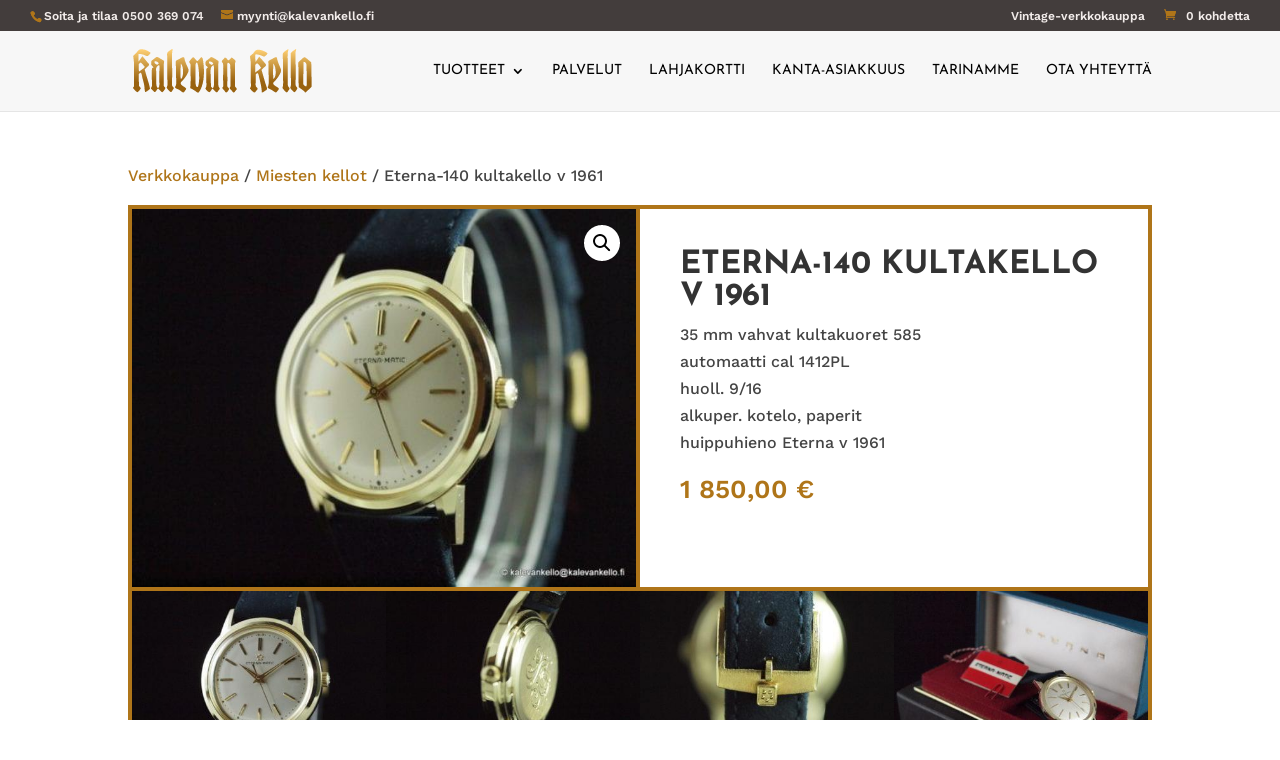

--- FILE ---
content_type: text/css
request_url: https://kalevankello.fi/wp-content/uploads/forminator/195_7d204ac0b474d592b470f3c9efec3191/css/style-195.css?ver=1755158285
body_size: 3703
content:
#forminator-module-195:not(.select2-dropdown) {
		padding-top: 0;
		padding-right: 0;
		padding-bottom: 0;
		padding-left: 0;
	}


	#forminator-module-195 {
		border-width: 0;
		border-style: none;
		border-radius: 0;
		-moz-border-radius: 0;
		-webkit-border-radius: 0;
	}


	#forminator-module-195 {
					border-color: rgba(0,0,0,0);
							background-color: rgba(0,0,0,0);
			}


#forminator-module-195 .forminator-pagination-footer .forminator-button-paypal {
			flex: 1;
	}
#forminator-module-195 .forminator-button-paypal > .paypal-buttons {
		}
	.forminator-ui#forminator-module-195.forminator-design--flat .forminator-response-message,
	.forminator-ui#forminator-module-195.forminator-design--flat .forminator-response-message p {
		font-size: 15px;
		font-family: inherit;
		font-weight: 400;
	}


	#forminator-module-195.forminator-design--flat .forminator-response-message.forminator-error {
					background-color: #F9E4E8;
			}

	#forminator-module-195.forminator-design--flat .forminator-response-message.forminator-error,
	#forminator-module-195.forminator-design--flat .forminator-response-message.forminator-error p {
					color: #333333;
			}


	#forminator-module-195.forminator-design--flat .forminator-response-message.forminator-success {
					background-color: #BCEEE6;
			}

	#forminator-module-195.forminator-design--flat .forminator-response-message.forminator-success,
	#forminator-module-195.forminator-design--flat .forminator-response-message.forminator-success p {
					color: #333333;
			}


	.forminator-ui#forminator-module-195.forminator-design--flat .forminator-response-message.forminator-loading {
					background-color: #F8F8F8;
			}

	.forminator-ui#forminator-module-195.forminator-design--flat .forminator-response-message.forminator-loading,
	.forminator-ui#forminator-module-195.forminator-design--flat .forminator-response-message.forminator-loading p {
					color: #666666;
			}


	.forminator-ui#forminator-module-195.forminator-design--flat .forminator-title {
		font-size: 45px;
		font-family: inherit;
		font-weight: 400;
		text-align: left;
	}

	.forminator-ui#forminator-module-195.forminator-design--flat .forminator-subtitle {
		font-size: 18px;
		font-family: inherit;
		font-weight: 400;
		text-align: left;
	}


	.forminator-ui#forminator-module-195.forminator-design--flat .forminator-title {
					color: #333333;
			}

	.forminator-ui#forminator-module-195.forminator-design--flat .forminator-subtitle {
					color: #333333;
			}


	.forminator-ui#forminator-module-195.forminator-design--flat .forminator-label {
		font-size: 12px;
		font-family: inherit;
		font-weight: 700;
	}


	.forminator-ui#forminator-module-195.forminator-design--flat .forminator-label {
					color: #333333;
			}

	.forminator-ui#forminator-module-195.forminator-design--flat .forminator-label .forminator-required {
					color: #E51919;
			}


	.forminator-ui#forminator-module-195.forminator-design--flat .forminator-description-password {
		display: block;
	}

	.forminator-ui#forminator-module-195.forminator-design--flat .forminator-description,
	.forminator-ui#forminator-module-195.forminator-design--flat .forminator-description p {
		font-size: 12px;
		font-family: inherit;
		font-weight: 400;
	}

	.forminator-ui#forminator-module-195.forminator-design--flat .forminator-description a,
	.forminator-ui#forminator-module-195.forminator-design--flat .forminator-description a:hover,
	.forminator-ui#forminator-module-195.forminator-design--flat .forminator-description a:focus,
	.forminator-ui#forminator-module-195.forminator-design--flat .forminator-description a:active {
		box-shadow: none;
		text-decoration: none;
	}

	.forminator-ui#forminator-module-195.forminator-design--flat .forminator-description p {
		margin: 0;
		padding: 0;
		border: 0;
	}


	.forminator-ui#forminator-module-195.forminator-design--flat .forminator-description,
	.forminator-ui#forminator-module-195.forminator-design--flat .forminator-description p {
					color: #333333;
			}

	.forminator-ui#forminator-module-195.forminator-design--flat .forminator-description a {
		color: #097BAA;
	}

	.forminator-ui#forminator-module-195.forminator-design--flat .forminator-description a:hover {
		color: #086A91;
	}

	.forminator-ui#forminator-module-195.forminator-design--flat .forminator-description a:active {
		color: #086A91;
	}


	.forminator-ui#forminator-module-195.forminator-design--flat .forminator-error-message {
		font-size: 12px;
		font-family: inherit;
		font-weight: 500;
	}


	.forminator-ui#forminator-module-195.forminator-design--flat .forminator-error-message {
					background-color: rgba(255,255,255,0);
							color: #333333;
			}


	.forminator-ui#forminator-module-195.forminator-design--flat .forminator-input,
	.forminator-ui#forminator-module-195.forminator-design--flat .forminator-input input,
	.forminator-ui#forminator-module-195.forminator-design--flat .forminator-iti-input .iti__selected-dial-code {
		font-size: 16px;
		font-family: inherit;
		font-weight: 400;
	}


	#forminator-module-195.forminator-design--flat .forminator-input {
					background-color: #f8f7f5;
							color: #000000;
			}

	#forminator-module-195.forminator-design--flat .forminator-iti-input .iti__selected-dial-code {
					color: #000000;
			}

	#forminator-module-195.forminator-design--flat .forminator-input:disabled,
	#forminator-module-195.forminator-design--flat .forminator-calculation:disabled {
					-webkit-text-fill-color: #000000;
				opacity: 1;
	}

	#forminator-module-195.forminator-design--flat .forminator-input:hover,
	#forminator-module-195.forminator-design--flat .forminator-iti-input:hover .iti__selected-dial-code {
					color: #000000;
			}

	#forminator-module-195.forminator-design--flat .forminator-input:focus,
	#forminator-module-195.forminator-design--flat .forminator-input:active,
	#forminator-module-195.forminator-design--flat .forminator-iti-input:focus-within .iti__selected-dial-code,
	#forminator-module-195.forminator-design--flat .forminator-iti-input:active .iti__selected-dial-code {
					color: #000000;
			}

	
	#forminator-module-195.forminator-design--flat .forminator-input::placeholder {
					color: #333333;
			}

	#forminator-module-195.forminator-design--flat .forminator-input:-moz-placeholder {
					color: #333333;
			}

	#forminator-module-195.forminator-design--flat .forminator-input::-moz-placeholder {
					color: #333333;
			}

	#forminator-module-195.forminator-design--flat .forminator-input:-ms-input-placeholder {
					color: #333333;
			}

	#forminator-module-195.forminator-design--flat .forminator-input::-webkit-input-placeholder {
					color: #333333;
			}

	#forminator-module-195.forminator-design--flat .forminator-is_hover .forminator-input {
					background-color: #f8f7f5;
			}

	#forminator-module-195.forminator-design--flat .forminator-is_active .forminator-input {
					background-color: #f8f7f5;
			}

	#forminator-module-195.forminator-design--flat .forminator-has_error .forminator-input {
					box-shadow: inset 2px 0 0 0 #E51919;
			-moz-box-shadow: inset 2px 0 0 0 #E51919;
			-webkit-box-shadow: inset 2px 0 0 0 #E51919;
			}

	#forminator-module-195.forminator-design--flat .forminator-input-with-icon [class*="forminator-icon-"] {
					color: #777771;
			}

	#forminator-module-195.forminator-design--flat .forminator-input-with-icon:hover [class*="forminator-icon-"] {
					color: #777771;
			}

	#forminator-module-195.forminator-design--flat .forminator-is_active .forminator-input-with-icon [class*="forminator-icon-"] {
					color: #777771;
			}

	#forminator-module-195.forminator-design--flat .forminator-is_active .forminator-input-with-icon [class*="forminator-icon-"] {
					border-color: #af7519;
			}


	.forminator-ui#forminator-module-195.forminator-design--flat .forminator-suffix {
		font-size: 16px;
		font-family: inherit;
		font-weight: 500;
	}


	.forminator-ui#forminator-module-195.forminator-design--flat .forminator-suffix {
					color: #000000;
			}


	.forminator-ui#forminator-module-195.forminator-design--flat .forminator-prefix {
		font-size: 16px;
		font-family: inherit;
		font-weight: 500;
	}


	.forminator-ui#forminator-module-195.forminator-design--flat .forminator-prefix {
					color: #000000;
			}


	.forminator-ui#forminator-module-195.forminator-design--flat .forminator-textarea {
		font-size: 16px;
		font-family: inherit;
		font-weight: 400;
	}


	#forminator-module-195.forminator-design--flat .forminator-textarea {
					background-color: #f8f7f5;
							color: #000000;
			}

	#forminator-module-195.forminator-design--flat .forminator-textarea:hover {
					color: #000000;
			}

	
	#forminator-module-195.forminator-design--flat .forminator-textarea:focus,
	#forminator-module-195.forminator-design--flat .forminator-textarea:active {
					color: #000000;
			}

	#forminator-module-195.forminator-design--flat .forminator-is_hover .forminator-textarea {
					background-color: #f8f7f5;
			}

	#forminator-module-195.forminator-design--flat .forminator-is_active .forminator-textarea {
					background-color: #f8f7f5;
			}

	#forminator-module-195.forminator-design--flat .forminator-has_error .forminator-textarea {
					box-shadow: inset 2px 0 0 0 #E51919;
			-moz-box-shadow: inset 2px 0 0 0 #E51919;
			-webkit-box-shadow: inset 2px 0 0 0 #E51919;
			}

	#forminator-module-195.forminator-design--flat .forminator-textarea::placeholder {
					color: #333333;
			}

	#forminator-module-195.forminator-design--flat .forminator-textarea:-moz-placeholder {
					color: #333333;
			}

	#forminator-module-195.forminator-design--flat .forminator-textarea::-moz-placeholder {
					color: #333333;
			}

	#forminator-module-195.forminator-design--flat .forminator-textarea:-ms-input-placeholder {
					color: #333333;
			}

	#forminator-module-195.forminator-design--flat .forminator-textarea::-webkit-input-placeholder {
					color: #333333;
			}


	.forminator-ui#forminator-module-195.forminator-design--flat .forminator-radio {
		font-size: 14px;
		font-family: inherit;
		font-weight: 400;
	}


	.forminator-ui#forminator-module-195.forminator-design--flat .forminator-radio {
					color: #333333;
			}

	.forminator-ui#forminator-module-195.forminator-design--flat .forminator-radio .forminator-radio-bullet {
					background-color: rgba(255,255,255,0);
			}

	
	
	.forminator-ui#forminator-module-195.forminator-design--flat .forminator-radio .forminator-radio-image {
					background-color: #EDEDED;
			}

	.forminator-ui#forminator-module-195.forminator-design--flat .forminator-radio .forminator-radio-bullet:before {
					background-color: #af7519;
			}

	.forminator-ui#forminator-module-195.forminator-design--flat .forminator-radio input:checked + .forminator-radio-bullet {
					background-color: rgba(255,255,255,0);
			}

	.forminator-ui#forminator-module-195.forminator-design--flat .forminator-radio:hover .forminator-radio-image,
	.forminator-ui#forminator-module-195.forminator-design--flat .forminator-radio input:checked ~ .forminator-radio-image {
					background-color: #E1F6FF;
			}

	#forminator-module-195.forminator-design--flat .forminator-has_error .forminator-radio span[aria-hidden] {
					background-color: #F9E4E8;
			}


	.forminator-ui#forminator-module-195.forminator-design--flat .forminator-checkbox,
	.forminator-ui#forminator-module-195.forminator-design--flat .forminator-checkbox__label,
	.forminator-ui#forminator-module-195.forminator-design--flat .forminator-checkbox__label p {
		font-size: 14px;
		font-family: inherit;
		font-weight: 400;
	}


	.forminator-ui#forminator-module-195.forminator-design--flat .forminator-checkbox,
	.forminator-ui#forminator-module-195.forminator-design--flat .forminator-checkbox__label,
	.forminator-ui#forminator-module-195.forminator-design--flat .forminator-checkbox__label p,
	.forminator-select-dropdown-container--open .forminator-custom-form-195.forminator-dropdown--flat .forminator-checkbox {
					color: #333333;
			}

	.forminator-ui#forminator-module-195.forminator-design--flat .forminator-checkbox .forminator-checkbox-box,
	.forminator-select-dropdown-container--open .forminator-custom-form-195.forminator-dropdown--flat .forminator-checkbox .forminator-checkbox-box {
					background-color: rgba(255,255,255,0);
							color: #af7519;
			}

	
	
	.forminator-ui#forminator-module-195.forminator-design--flat .forminator-checkbox .forminator-checkbox-image {
					background-color: #EDEDED;
			}

	.forminator-ui#forminator-module-195.forminator-design--flat .forminator-checkbox input:checked + .forminator-checkbox-box,
	.forminator-select-dropdown-container--open .forminator-custom-form-195.forminator-dropdown--flat .forminator-checkbox input:checked + .forminator-checkbox-box {
					background-color: rgba(255,255,255,0);
			}

	.forminator-ui#forminator-module-195.forminator-design--flat .forminator-checkbox:hover .forminator-checkbox-image,
	.forminator-ui#forminator-module-195.forminator-design--flat .forminator-checkbox input:checked ~ .forminator-checkbox-image {
					background-color: #E1F6FF;
			}

	#forminator-module-195.forminator-design--flat .forminator-has_error .forminator-checkbox span[aria-hidden],
	.forminator-select-dropdown-container--open .forminator-custom-form-195.forminator-dropdown--flat .forminator-has_error .forminator-checkbox span[aria-hidden] {
					background-color: #F9E4E8;
			}

	@media screen and ( max-width: 782px ) {
		.forminator-ui#forminator-module-195.forminator-design--flat .forminator-checkbox:hover .forminator-checkbox-image {
							background-color: #EDEDED;
					}
	}


	.forminator-ui#forminator-module-195.forminator-design--flat .forminator-consent,
	.forminator-ui#forminator-module-195.forminator-design--flat .forminator-consent__label,
	.forminator-ui#forminator-module-195.forminator-design--flat .forminator-consent__label p {
					color: #000000;
			}

	.forminator-ui#forminator-module-195.forminator-design--flat .forminator-checkbox.forminator-consent .forminator-checkbox-box {
					border-color: #777771;
							background-color: #EDEDED;
							color: #17A8E3;
			}

	
	
	.forminator-ui#forminator-module-195.forminator-design--flat .forminator-consent input:checked + .forminator-checkbox-box {
					border-color: #17A8E3;
							background-color: #EDEDED;
			}

	.forminator-ui#forminator-module-195.forminator-design--flat .forminator-has_error .forminator-consent .forminator-checkbox-box {
					border-color: #E04562;
			}


	.forminator-ui#forminator-module-195.forminator-design--flat select.forminator-select2 + .forminator-select .selection .select2-selection--single[role="combobox"] .select2-selection__rendered {
		font-size: 16px;
		line-height: 22px;
		font-weight: 400;
	}


	.forminator-ui#forminator-module-195.forminator-design--flat .forminator-select2 + .forminator-select .selection .select2-selection--single[role="combobox"] {
					background-color: #EDEDED;
			}

	.forminator-ui#forminator-module-195.forminator-design--flat .forminator-select2 + .forminator-select .selection .select2-selection--single[role="combobox"] .select2-selection__rendered {
					color: #000000;
			}

	.forminator-ui#forminator-module-195.forminator-design--flat .forminator-select2 + .forminator-select .selection .select2-selection--single[role="combobox"] .select2-selection__arrow {
					color: #777771;
			}

	.forminator-ui#forminator-module-195.forminator-design--flat .forminator-select2 + .forminator-select .selection .select2-selection--single[role="combobox"]:hover {
					background-color: #E6E6E6;
			}

	.forminator-ui#forminator-module-195.forminator-design--flat .forminator-select2 + .forminator-select .selection .select2-selection--single[role="combobox"]:hover .select2-selection__rendered {
					color: #000000;
			}

	.forminator-ui#forminator-module-195.forminator-design--flat .forminator-select2 + .forminator-select .selection .select2-selection--single[role="combobox"]:hover .select2-selection__arrow {
					color: #097BAA;
			}
	.forminator-ui#forminator-module-195.forminator-design--flat .forminator-select2 + .forminator-select .selection .select2-selection--single[role="combobox"]:focus,
	.forminator-ui#forminator-module-195.forminator-design--flat .forminator-select2 + .forminator-select.select2-container--open .selection .select2-selection--single[role="combobox"] {
					background-color: #E6E6E6;
			}

	
	.forminator-ui#forminator-module-195.forminator-design--flat .forminator-select2 + .forminator-select .selection .select2-selection--single[role="combobox"]:focus .select2-selection__rendered,
	.forminator-ui#forminator-module-195.forminator-design--flat .forminator-select2 + .forminator-select.select2-container--open .selection .select2-selection--single[role="combobox"] .select2-selection__rendered {
					color: #000000;
			}

	.forminator-ui#forminator-module-195.forminator-design--flat .forminator-select2 + .forminator-select .selection .select2-selection--single[role="combobox"]:focus .select2-selection__arrow,
	.forminator-ui#forminator-module-195.forminator-design--flat .forminator-select2 + .forminator-select.select2-container--open .selection .select2-selection--single[role="combobox"] .select2-selection__arrow {
					color: #097BAA;
			}

	.forminator-ui#forminator-module-195.forminator-design--flat .forminator-field.forminator-has_error .forminator-select2 + .forminator-select .selection .select2-selection--single[role="combobox"] {
					box-shadow: inset 2px 0 0 #E51919;
			-moz-box-shadow: inset 2px 0 0 #E51919;
			-webkit-box-shadow: inset 2px 0 0 #E51919;
			}


	.forminator-select-dropdown-container--open .forminator-custom-form-195.forminator-dropdown--flat .select2-search input,
	.forminator-select-dropdown-container--open .forminator-dropdown--multiple.forminator-custom-form-195.forminator-dropdown--flat .select2-search input {
		font-size: 16px;
		font-weight: 400;
	}

	.forminator-select-dropdown-container--open .forminator-custom-form-195.forminator-dropdown--flat .select2-results .select2-results__options .select2-results__option,
	.forminator-select-dropdown-container--open .forminator-dropdown--multiple.forminator-custom-form-195.forminator-dropdown--flat .select2-results .select2-results__options .select2-results__option span {
		font-size: 16px;
		font-weight: 400;
	}


	.forminator-select-dropdown-container--open .forminator-custom-form-195.forminator-dropdown--flat {
					background-color: #E6E6E6;
			}

	.forminator-select-dropdown-container--open .forminator-custom-form-195.forminator-dropdown--flat .select2-results .select2-results__options .select2-results__option,
	.forminator-select-dropdown-container--open .forminator-custom-form-195.forminator-dropdown--flat .select2-results .select2-results__options .select2-results__option span:not(.forminator-checkbox-box) {
					color: #777771;
			}

	.forminator-select-dropdown-container--open .forminator-custom-form-195.forminator-dropdown--flat .select2-results .select2-results__options .select2-results__option:not(.select2-results__option--selected).select2-results__option--highlighted,
	.forminator-select-dropdown-container--open .forminator-custom-form-195.forminator-dropdown--flat .select2-results .select2-results__options .select2-results__option:not(.select2-results__option--selected).select2-results__option--highlighted span:not(.forminator-checkbox-box) {
					background-color: #DDDDDD;
							color: #000000;
			}

	
	.forminator-select-dropdown-container--open .forminator-custom-form-195.forminator-dropdown--flat .select2-results .select2-results__options .select2-results__option.select2-results__option--selected,
	.forminator-select-dropdown-container--open .forminator-custom-form-195.forminator-dropdown--flat .select2-results .select2-results__options .select2-results__option.select2-results__option--selected span:not(.forminator-checkbox-box) {
					background-color: #097BAA;
							color: #FFFFFF;
			}

	.forminator-select-dropdown-container--open .forminator-custom-form-195.forminator-dropdown--default .select2-search input,
	.forminator-select-dropdown-container--open .forminator-custom-form-195.forminator-dropdown--default .select2-search input:focus,
	.forminator-select-dropdown-container--open .forminator-custom-form-195.forminator-dropdown--default .select2-search input:hover {
					background-color: #FFFFFF;
							color: #000000;
			}

	

	.forminator-ui#forminator-module-195.forminator-design--flat .forminator-multiselect .forminator-option {
		font-size: 16px;
		font-family: inherit;
		font-weight: 400;
	}

	.forminator-ui#forminator-module-195.forminator-design--flat .forminator-select2-selections > li {
		font-size: 12px;
		font-family: inherit;
		font-weight: 500;
	}



	.forminator-ui#forminator-module-195.forminator-design--flat select.forminator-select2 + .forminator-select .selection .select2-selection--multiple[role="combobox"] .select2-selection__placeholder {
		font-size: 16px;
		line-height: 22px;
		font-weight: 400;
	}


	#forminator-module-195.forminator-design--flat .forminator-multiselect {
					background-color: #E6E6E6;
			}

	#forminator-module-195.forminator-design--flat .forminator-has_error .forminator-multiselect {
					box-shadow: inset 2px 0 0 0 #E51919;
			-moz-box-shadow: inset 2px 0 0 0 #E51919;
			-webkit-box-shadow: inset 2px 0 0 0 #E51919;
			}

	#forminator-module-195.forminator-design--flat .forminator-multiselect .forminator-option {
					color: #777771;
			}

	#forminator-module-195.forminator-design--flat .forminator-multiselect .forminator-option:hover,
	#forminator-module-195.forminator-design--flat .forminator-multiselect .forminator-option:focus-within {
					background-color: #DDDDDD;
							color: #000000;
			}

	
	#forminator-module-195.forminator-design--flat .forminator-multiselect .forminator-option.forminator-is_checked {
					background-color: #097BAA;
							color: #FFFFFF;
			}

	#forminator-module-195.forminator-design--flat .forminator-select2-selections > li {
					background-color: #888888;
							color: #FFFFFF;
			}

	#forminator-module-195.forminator-design--flat .forminator-select2-selections > li > button {
					color: #FFFFFF;
			}




	.forminator-ui#forminator-module-195.forminator-design--flat .forminator-select2 + .forminator-select .selection .select2-selection--multiple[role="combobox"] {
					border-color: #777771;
							background-color: #EDEDED;
			}

	.forminator-ui#forminator-module-195.forminator-design--flat .forminator-select2 + .forminator-select .selection .select2-selection--multiple[role="combobox"] .select2-selection__rendered {
					color: #000000;
			}

	.forminator-ui#forminator-module-195.forminator-design--flat .forminator-select2 + .forminator-select .selection .select2-selection--multiple[role="combobox"] .select2-selection__arrow {
					color: #777771;
			}

	.forminator-ui#forminator-module-195.forminator-design--flat .forminator-select2 + .forminator-select .selection .select2-selection--multiple[role="combobox"]:hover {
					border-color: #097BAA;
							background-color: #E6E6E6;
			}

	
	.forminator-ui#forminator-module-195.forminator-design--flat .forminator-select2 + .forminator-select .selection .select2-selection--multiple[role="combobox"]:hover .select2-selection__rendered {
					color: #000000;
			}

	.forminator-ui#forminator-module-195.forminator-design--flat .forminator-select2 + .forminator-select .selection .select2-selection--multiple[role="combobox"]:hover .select2-selection__arrow {
					color: #097BAA;
			}

	.forminator-ui#forminator-module-195.forminator-design--flat .forminator-select2 + .forminator-select .selection .select2-selection--multiple[role="combobox"]:focus,
	.forminator-ui#forminator-module-195.forminator-design--flat .forminator-select2 + .forminator-select.select2-container--open .selection .select2-selection--multiple[role="combobox"] {
					border-color: #097BAA;
							background-color: #E6E6E6;
			}

	.forminator-ui#forminator-module-195.forminator-design--flat .forminator-select2 + .forminator-select .selection .select2-selection--multiple[role="combobox"]:focus .select2-selection__rendered,
	.forminator-ui#forminator-module-195.forminator-design--flat .forminator-select2 + .forminator-select.select2-container--open .selection .select2-selection--multiple[role="combobox"] .select2-selection__rendered {
					color: #000000;
			}

	.forminator-ui#forminator-module-195.forminator-design--flat .forminator-select2 + .forminator-select .selection .select2-selection--multiple[role="combobox"]:focus .select2-selection__arrow,
	.forminator-ui#forminator-module-195.forminator-design--flat .forminator-select2 + .forminator-select.select2-container--open .selection .select2-selection--multiple[role="combobox"] .select2-selection__arrow {
					color: #097BAA;
			}

	.forminator-ui#forminator-module-195.forminator-design--flat .forminator-field.forminator-has_error .forminator-select2 + .forminator-select .selection .select2-selection--multiple[role="combobox"] {
					border-color: #E51919;
			}


	.forminator-custom-form-195.forminator-calendar--flat {
		font-family: inherit;
	}


	.forminator-custom-form-195.forminator-calendar--flat:before {
					background-color: #E6E6E6;
			}

	.forminator-custom-form-195.forminator-calendar--flat .ui-datepicker-header .ui-corner-all {
					background-color: #097BAA;
							color: #FFFFFF;
			}

	.forminator-custom-form-195.forminator-calendar--flat .ui-datepicker-header .ui-datepicker-title select {
					background-color: #FFFFFF;
							color: #777771;
			}

	.forminator-custom-form-195.forminator-calendar--flat .ui-datepicker-calendar thead th {
					color: #333333;
			}

	.forminator-custom-form-195.forminator-calendar--flat .ui-datepicker-calendar tbody td a.ui-state-default,
	.forminator-custom-form-195.forminator-calendar--flat .ui-datepicker-calendar tbody td.ui-state-disabled span {
					background-color: #E6E6E6;
							color: #777771;
			}

	.forminator-custom-form-195.forminator-calendar--flat .ui-datepicker-calendar tbody td a.ui-state-default:hover,
	.forminator-custom-form-195.forminator-calendar--flat .ui-datepicker-calendar tbody td a.ui-state-default.ui-state-hover {
					background-color: #DDDDDD;
							color: #777771;
			}

	
	.forminator-custom-form-195.forminator-calendar--flat .ui-datepicker-calendar tbody td a.ui-state-default:active,
	.forminator-custom-form-195.forminator-calendar--flat .ui-datepicker-calendar tbody td a.ui-state-default.ui-state-active {
					background-color: #097BAA;
							color: #FFFFFF;
			}

	.forminator-custom-form-195.forminator-calendar--flat .ui-datepicker-calendar tbody td a.ui-state-default.ui-state-highlight {
					background-color: #C8DEE7;
							color: #097BAA;
			}

	.forminator-custom-form-195.forminator-calendar--flat .ui-datepicker-calendar tbody td a.ui-state-default.ui-state-highlight:active,
	.forminator-custom-form-195.forminator-calendar--flat .ui-datepicker-calendar tbody td a.ui-state-default.ui-state-highlight.ui-state-active {
					background-color: #097BAA;
							color: #FFFFFF;
			}


	.forminator-ui#forminator-module-195.forminator-design--flat .forminator-button-upload {
		font-size: 14px;
		font-family: inherit;
		font-weight: 500;
	}

	.forminator-ui#forminator-module-195.forminator-design--flat .forminator-file-upload > span {
		font-size: 12px;
		font-family: inherit;
		font-weight: 500;
	}


	.forminator-ui#forminator-module-195.forminator-design--flat .forminator-button-upload {
					background-color: #067963;
							color: #FFFFFF;
			}

	.forminator-ui#forminator-module-195.forminator-design--flat .forminator-button-upload:hover {
					background-color: #05614F;
							color: #FFFFFF;
			}

	.forminator-ui#forminator-module-195.forminator-design--flat .forminator-button-upload:focus,
	.forminator-ui#forminator-module-195.forminator-design--flat .forminator-button-upload:active {
					background-color: #05614F;
							color: #FFFFFF;
			}

	
	
	.forminator-ui#forminator-module-195.forminator-design--flat .forminator-file-upload > span {
					color: #777771;
			}

	.forminator-ui#forminator-module-195.forminator-design--flat .forminator-button-delete {
					background-color: rgba(0,0,0,0);
			}

	.forminator-ui#forminator-module-195.forminator-design--flat .forminator-button-delete:hover {
					background-color: #F9E4E8;
			}

	.forminator-ui#forminator-module-195.forminator-design--flat .forminator-button-delete:focus,
	.forminator-ui#forminator-module-195.forminator-design--flat .forminator-button-delete:active {
					background-color: #F9E4E8;
			}

	.forminator-ui#forminator-module-195.forminator-design--flat .forminator-button-delete [class*="forminator-icon-"] {
					color: #E51919;
			}

	.forminator-ui#forminator-module-195.forminator-design--flat .forminator-button-delete:hover [class*="forminator-icon-"] {
					color: #E51919;
			}

	.forminator-ui#forminator-module-195.forminator-design--flat .forminator-button-delete:focus [class*="forminator-icon-"],
	.forminator-ui#forminator-module-195.forminator-design--flat .forminator-button-delete:active [class*="forminator-icon-"] {
					color: #E51919;
			}


	/*
	====================
	MU Panel Font Styles
	====================
	*/

	/* STATE: Default */

	.forminator-ui#forminator-module-195.forminator-design--flat .forminator-multi-upload .forminator-multi-upload-message p {
		font-size: 13px;
		line-height: 1.7;
		font-weight: 400;
	}

	.forminator-ui#forminator-module-195.forminator-design--flat .forminator-multi-upload .forminator-multi-upload-message p a,
	.forminator-ui#forminator-module-195.forminator-design--flat .forminator-multi-upload .forminator-multi-upload-message p a:visited,
	.forminator-ui#forminator-module-195.forminator-design--flat .forminator-multi-upload .forminator-multi-upload-message p a:hover,
	.forminator-ui#forminator-module-195.forminator-design--flat .forminator-multi-upload .forminator-multi-upload-message p a:focus {
		font-weight: 700;
		text-decoration: underline;
	}

	/*
	====================
	MU File Font Styles
	====================
	*/

	/* STATE: Default */

	.forminator-ui#forminator-module-195.forminator-design--flat .forminator-uploaded-file .forminator-uploaded-file--title {
		font-size: 13px;
		line-height: 1.3;
		font-weight: 700;
	}

	.forminator-ui#forminator-module-195.forminator-design--flat .forminator-uploaded-file .forminator-uploaded-file--size {
		font-size: 12px;
		line-height: 1.4em;
		font-weight: 700;
	}


	/*
	====================
	MU Panel Color Styles
	====================
	*/

	/* STATE: Default */

	.forminator-ui#forminator-module-195.forminator-design--flat .forminator-multi-upload {
		cursor: pointer;
					background-color: #EDEDED;
							color: #777771;
			}

	.forminator-ui#forminator-module-195.forminator-design--flat .forminator-multi-upload .forminator-multi-upload-message p {
					color: #666666;
			}

	.forminator-ui#forminator-module-195.forminator-design--flat .forminator-multi-upload .forminator-multi-upload-message p a,
	.forminator-ui#forminator-module-195.forminator-design--flat .forminator-multi-upload .forminator-multi-upload-message p a:visited,
	.forminator-ui#forminator-module-195.forminator-design--flat .forminator-multi-upload .forminator-multi-upload-message p a:hover,
	.forminator-ui#forminator-module-195.forminator-design--flat .forminator-multi-upload .forminator-multi-upload-message p a:focus {
					color: #097BAA;
			}

	/* STATE: Hover */

	.forminator-ui#forminator-module-195.forminator-design--flat .forminator-multi-upload:hover {
					background-color: #E6E6E6;
							color: #777771;
			}

	/* STATE: Focus */

	
	
	/* STATE: Drag Over */

	.forminator-ui#forminator-module-195.forminator-design--flat .forminator-multi-upload.forminator-dragover {
					background-color: #E1F6FF;
							color: #097BAA;
			}

	/* STATE: Error */

	.forminator-ui#forminator-module-195.forminator-design--flat .forminator-has_error .forminator-multi-upload {
					box-shadow: inset 2px 0 0 0 #E51919;
			-moz-box-shadow: inset 2px 0 0 0 #E51919;
			-webkit-box-shadow: inset 2px 0 0 0 #E51919;
							background-color: #EDEDED;
							color: #777771;
			}

	/*
	====================
	MU File Color Styles
	====================
	*/

	/* STATE: Default */

	.forminator-ui#forminator-module-195.forminator-design--flat .forminator-uploaded-file .forminator-uploaded-file--preview {
					background-color: #EDEDED;
			}

	.forminator-ui#forminator-module-195.forminator-design--flat .forminator-uploaded-file .forminator-uploaded-file--preview [class*="forminator-icon-"] {
					color: #777771;
			}

	.forminator-ui#forminator-module-195.forminator-design--flat .forminator-uploaded-file .forminator-uploaded-file--title {
					color: #333333;
			}

	.forminator-ui#forminator-module-195.forminator-design--flat .forminator-uploaded-file .forminator-uploaded-file--size {
					color: #888888;
			}

	.forminator-ui#forminator-module-195.forminator-design--flat .forminator-uploaded-file .forminator-uploaded-file--size [class*="forminator-icon-"] {
					color: #888888;
			}

	/* Error */

	.forminator-ui#forminator-module-195.forminator-design--flat .forminator-uploaded-file.forminator-has_error .forminator-uploaded-file--image,
	.forminator-ui#forminator-module-195.forminator-design--flat .forminator-uploaded-file.forminator-has_error .forminator-uploaded-file--preview {
					background-color: #EDEDED;
			}

	.forminator-ui#forminator-module-195.forminator-design--flat .forminator-uploaded-file.forminator-has_error .forminator-uploaded-file--image .forminator-img-preview,
	.forminator-ui#forminator-module-195.forminator-design--flat .forminator-uploaded-file.forminator-has_error .forminator-uploaded-file--preview {
					box-shadow: inset 2px 0 0 0 #E51919;
			-moz-box-shadow: inset 2px 0 0 0 #E51919;
			-webkit-box-shadow: inset 2px 0 0 0 #E51919;
			}

	.forminator-ui#forminator-module-195.forminator-design--flat .forminator-uploaded-file.forminator-has_error .forminator-uploaded-file--preview [class*="forminator-icon-"] {
					color: #777771;
			}

	.forminator-ui#forminator-module-195.forminator-design--flat .forminator-uploaded-file.forminator-has_error .forminator-uploaded-file--size [class*="forminator-icon-"] {
					color: #E51919;
			}


	/*
	====================
	Signature Font Styles
	====================
	*/

	/* STATE: Default */

	.forminator-ui#forminator-module-195.forminator-design--flat .forminator-signature .forminator-signature--placeholder {
		font-size: 16px;
		font-weight: 400;
	}


	/*
	====================
	Signature Colors
	====================
	*/

	/* STATE: Default */

	.forminator-ui#forminator-module-195.forminator-design--flat .forminator-signature {
					background-color: #EDEDED !important;
			}

	.forminator-ui#forminator-module-195.forminator-design--flat .forminator-signature .forminator-signature--placeholder {
					color: #888888;
			}

	/* STATE: Hover */

	.forminator-ui#forminator-module-195.forminator-design--flat .forminator-signature:hover {
					background-color: #E6E6E6 !important;
			}

	/* STATE: Error */

	.forminator-ui#forminator-module-195.forminator-design--flat .forminator-field-signature.forminator-has_error .forminator-signature {
					box-shadow: inset 2px 0 0 0 #E51919;
			-moz-box-shadow: inset 2px 0 0 0 #E51919;
			-webkit-box-shadow: inset 2px 0 0 0 #E51919;
			}


	.forminator-ui#forminator-module-195.forminator-design--flat .forminator-button-submit {
		font-size: 14px;
		font-family: inherit;
		font-weight: 500;
	}


	.forminator-ui#forminator-module-195.forminator-design--flat .forminator-button-submit {
					background-color: rgba(175,117,25,0);
							color: #af7519;
			}

	.forminator-ui#forminator-module-195.forminator-design--flat .forminator-button-submit:hover {
					background-color: #af7519;
							color: #000000;
			}

	.forminator-ui#forminator-module-195.forminator-design--flat .forminator-button-submit:focus,
	.forminator-ui#forminator-module-195.forminator-design--flat .forminator-button-submit:active {
					background-color: #af7519;
							color: #000000;
			}

	

	.forminator-ui#forminator-module-195.forminator-design--flat .forminator-pagination-steps .forminator-step .forminator-step-label {
		font-size: 12px;
		font-family: inherit;
		font-weight: 500;
	}


	#forminator-module-195.forminator-design--flat .forminator-pagination-steps .forminator-break {
					background-color: #777771;
			}

	#forminator-module-195.forminator-design--flat .forminator-pagination-steps .forminator-break:before {
					background-color: #097BAA;
			}

	
	#forminator-module-195.forminator-design--flat .forminator-pagination-steps .forminator-step .forminator-step-label {
					color: #097BAA;
			}

	#forminator-module-195.forminator-design--flat .forminator-pagination-steps .forminator-step .forminator-step-dot {
					background-color: #097BAA;
			}

	#forminator-module-195.forminator-design--flat .forminator-pagination-steps .forminator-step.forminator-current ~ .forminator-step .forminator-step-label {
					color: #777771;
			}

	#forminator-module-195.forminator-design--flat .forminator-pagination-steps .forminator-step.forminator-current ~ .forminator-step .forminator-step-dot {
					background-color: #777771;
			}


	.forminator-ui#forminator-module-195.forminator-design--flat .forminator-pagination-progress .forminator-progress-label {
		font-size: 12px;
		font-family: inherit;
		font-weight: 500;
	}


	.forminator-ui#forminator-module-195.forminator-design--flat .forminator-pagination-progress .forminator-progress-label {
					color: #777771;
			}

	.forminator-ui#forminator-module-195.forminator-design--flat .forminator-pagination-progress .forminator-progress-bar {
					background-color: #E6E6E6;
			}

	.forminator-ui#forminator-module-195.forminator-design--flat .forminator-pagination-progress .forminator-progress-bar span {
					background-color: #097BAA;
			}


	.forminator-ui#forminator-module-195.forminator-design--flat .forminator-button-back {
		font-size: 14px;
		font-family: inherit;
		font-weight: 500;
	}


	.forminator-ui#forminator-module-195.forminator-design--flat .forminator-button-back {
					background-color: #067963;
							color: #FFFFFF;
			}

	.forminator-ui#forminator-module-195.forminator-design--flat .forminator-button-back:hover {
					background-color: #05614F;
							color: #FFFFFF;
			}

	.forminator-ui#forminator-module-195.forminator-design--flat .forminator-button-back:focus,
	.forminator-ui#forminator-module-195.forminator-design--flat .forminator-button-back:active {
					background-color: #05614F;
							color: #FFFFFF;
			}

	

	.forminator-ui#forminator-module-195.forminator-design--flat .forminator-button-next {
		font-size: 14px;
		font-family: inherit;
		font-weight: 500;
	}


	.forminator-ui#forminator-module-195.forminator-design--flat .forminator-button-next {
					background-color: #067963;
							color: #FFFFFF;
			}

	.forminator-ui#forminator-module-195.forminator-design--flat .forminator-button-next:hover {
					background-color: #05614F;
							color: #FFFFFF;
			}

	.forminator-ui#forminator-module-195.forminator-design--flat .forminator-button-next:focus,
	.forminator-ui#forminator-module-195.forminator-design--flat .forminator-button-next:active {
					background-color: #05614F;
							color: #FFFFFF;
			}

	

	.forminator-ui#forminator-module-195.forminator-design--flat .forminator-repeater-field {
					background: rgba(248, 248, 248, 0.5);
							box-shadow: inset 5px 0px 0px rgba(221, 221, 221, 0.5);
			}

	.forminator-ui#forminator-module-195.forminator-design--flat .forminator-repeater-field .forminator-grouped-fields {
					border-bottom: 1px solid rgba(170, 170, 170, 0.5);
			}


.forminator-ui#forminator-module-195.forminator-design--flat .forminator-repeater-field .forminator-grouped-fields:last-child {
	border-bottom: unset;
}    
	.forminator-ui#forminator-module-195.forminator-design--flat .forminator-repeater-action-link,
	.forminator-ui#forminator-module-195.forminator-design--flat .forminator-repeater-action-button {
		font-size: 12px;
		font-family: inherit;
		font-weight: 500;
	}

	.forminator-ui#forminator-module-195.forminator-design--flat .forminator-repeater-action-icon {
		font-size: 18px;
	}


	.forminator-ui#forminator-module-195.forminator-design--flat .forminator-repeater-action-link {
					color: #097BAA;
			}

	.forminator-ui#forminator-module-195.forminator-design--flat .forminator-repeater-action-link:hover {
					color: #289DCC;
			}

	
	.forminator-ui#forminator-module-195.forminator-design--flat .forminator-repeater-action-link:active,
	.forminator-ui#forminator-module-195.forminator-design--flat .forminator-repeater-action-link:focus {
					color: #289DCC;
			}


	.forminator-ui#forminator-module-195.forminator-design--flat .forminator-repeater-action-icon {
					color: #888888;
			}

	.forminator-ui#forminator-module-195.forminator-design--flat .forminator-repeater-action-icon:hover {
					color: #666;
			}

	
	.forminator-ui#forminator-module-195.forminator-design--flat .forminator-repeater-action-icon:active {
					color: #666;
			}


	.forminator-ui#forminator-module-195.forminator-design--flat .forminator-repeater-action-button {
					background-color: #F8F8F8;
							color: #666666;
							border: 1px solid #AAAAAA;
			}

	.forminator-ui#forminator-module-195.forminator-design--flat .forminator-repeater-action-button:hover {
					background-color: #F1F1F1;
							}

	
	.forminator-ui#forminator-module-195.forminator-design--flat .forminator-repeater-action-button:active {
					background-color: #EEEEEE;
							color: #333333;
							border: 1px solid #888888;
			}

	.forminator-ui#forminator-module-195.forminator-design--flat .forminator-repeater-action-button:disabled {
		background-color: transparent;
		color: #AAAAAA;
		border: 1px solid rgba(31, 31, 31, 0.12);
	}


	#forminator-module-195.forminator-design--flat .StripeElement:not(.forminator-stripe-payment-element) {
		padding: 10px;
		border-width: 0;
		border-style: none;
		border-radius: 0;
					background-color: #f8f7f5;
							color: #000000;
				transition: 0.2s ease;
	}

	#forminator-module-195.forminator-design--flat .StripeElement:not(.forminator-stripe-payment-element):hover {
					background-color: #f8f7f5;
			}

	#forminator-module-195.forminator-design--flat .StripeElement--focus,
	#forminator-module-195.forminator-design--flat .StripeElement--focus:hover {
					background-color: #f8f7f5;
			}

	#forminator-module-195.forminator-design--flat .StripeElement--invalid,
	#forminator-module-195.forminator-design--flat .StripeElement--invalid:hover,
	#forminator-module-195.forminator-design--flat .StripeElement--focus.StripeElement--invalid {
					box-shadow: inset 2px 0 0 0 #E51919;
			-moz-box-shadow: inset 2px 0 0 0 #E51919;
			-webkit-box-shadow: inset 2px 0 0 0 #E51919;
			}



	.forminator-ui#forminator-module-195.forminator-design--flat .forminator-rating-suffix {
					color: #888;
			}

	.forminator-ui#forminator-module-195.forminator-design--flat .forminator-rating-item [class*=forminator-icon-]:before {
					color: #aaa;
			}

	.forminator-ui#forminator-module-195.forminator-design--flat .forminator-rating-item.forminator-rating-hover [class*=forminator-icon-]:before {
					color: #ff7e41;
			}

	.forminator-ui#forminator-module-195.forminator-design--flat .forminator-rating-item.forminator-rating-selected [class*=forminator-icon-]:before {
					color: #ff7e41;
			}

	

	.forminator-ui#forminator-module-195.forminator-design--flat .forminator-radio {
		font-size: 15px;
		font-family: inherit;
		font-weight: 400;
	}

	.forminator-ui#forminator-module-195.forminator-design--flat .forminator-slider .forminator-slider-amount {
		font-size: 16px;
		font-family: inherit;
		font-weight: 400;
	}


	.forminator-ui#forminator-module-195.forminator-design--flat .forminator-slider .forminator-slide {
					background-color: #DDD;
							border-color: transparent;
			}

	.forminator-ui#forminator-module-195.forminator-design--flat .forminator-slider .ui-slider-range {
					background-color: #097BAA;
			}

	.forminator-ui#forminator-module-195.forminator-design--flat .forminator-slider .ui-slider-handle {
					background-color: #097BAA;
			}

	
	.forminator-ui#forminator-module-195.forminator-design--flat .forminator-slider .forminator-slide:hover {
					background-color: #DDD;
							border-color: transparent;
			}

	.forminator-ui#forminator-module-195.forminator-design--flat .forminator-slider .forminator-slide:hover .ui-slider-range {
					background-color: #086A91;
			}

	.forminator-ui#forminator-module-195.forminator-design--flat .forminator-slider .ui-slider-handle:hover {
					background-color: #086A91;
			}

	.forminator-ui#forminator-module-195.forminator-design--flat .forminator-slider .ui-slider-handle:focus {
					background-color: #086A91;
			}

	
	
	.forminator-ui#forminator-module-195.forminator-design--flat .forminator-slider.forminator-disabled .forminator-slide {
		background-color: #DDD;
		border-color: transparent;
	}

	.forminator-ui#forminator-module-195.forminator-design--flat .forminator-slider.forminator-disabled .ui-slider-range {
		background-color: #DDD;
	}

	.forminator-ui#forminator-module-195.forminator-design--flat .forminator-slider.forminator-disabled .ui-slider-handle {
		background: #aaa;
	}

	
	.forminator-ui#forminator-module-195.forminator-design--flat .forminator-slider .forminator-slider-amount {
					color: #333;
			}

	.forminator-ui#forminator-module-195.forminator-design--flat .forminator-slider .forminator-slider-limit {
					color: #888;
			}

	.forminator-ui#forminator-module-195.forminator-design--flat .forminator-slider .forminator-slider-labels {
					color: #888;
			}

--- FILE ---
content_type: text/javascript
request_url: https://kalevankello.fi/wp-content/themes/divi-child/custom.js?ver=1.0.0
body_size: 158
content:
(function( $ ) {
		
	$(document).ready(function( e ){
		
		$('.ywgc-design-list li').click(function (event) {
			//event.preventDefault();
			var imgurl = $('img', this).attr('src');
			var newurl = imgurl.replace('-150x150', '');
			//alert(newurl);
			$('.woocommerce-product-gallery__image img').attr('src', newurl);
			$('.woocommerce-product-gallery__image img').attr('data-src', newurl);
			$('.woocommerce-product-gallery__image img').attr('data-large_image', newurl);
			$('.woocommerce-product-gallery__image img').attr('srcset', '');
		});
	});
		
})(jQuery);